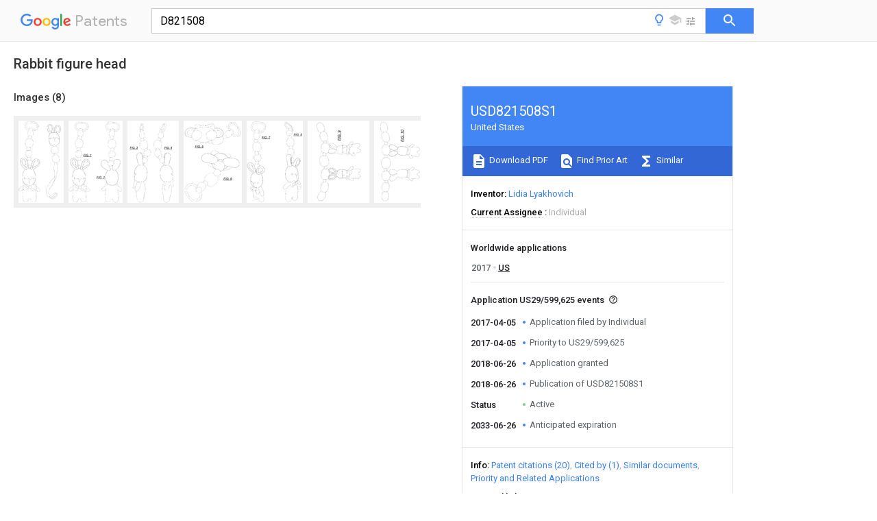

--- FILE ---
content_type: text/html
request_url: https://patents.google.com/patent/USD821508S1/en?oq=D821508
body_size: 9377
content:
<!DOCTYPE html>
<html lang="en">
  <head>
    <title>USD821508S1 - Rabbit figure head 
        - Google Patents</title>

    <meta name="viewport" content="width=device-width, initial-scale=1">
    <meta charset="UTF-8">
    <meta name="referrer" content="origin-when-crossorigin">
    <link rel="canonical" href="https://patents.google.com/patent/USD821508S1/en">
    
    <meta name="DC.type" content="patent">
    <meta name="DC.title" content="Rabbit figure head 
       ">
    <meta name="DC.date" content="2017-04-05" scheme="dateSubmitted">
    <meta name="DC.description" content="">
    <meta name="citation_patent_application_number" content="US:29/599,625">
    <meta name="citation_pdf_url" content="https://patentimages.storage.googleapis.com/09/95/6a/a9280e8ef78a4f/USD821508.pdf">
    <meta name="citation_patent_number" content="US:D821508:S1">
    <meta name="DC.date" content="2018-06-26" scheme="issue">
    <meta name="DC.contributor" content="Lidia Lyakhovich" scheme="inventor">
    <meta name="DC.contributor" content="Individual" scheme="assignee">
    <meta name="DC.relation" content="US:D282678:S" scheme="references">
    <meta name="DC.relation" content="US:D285229:S" scheme="references">
    <meta name="DC.relation" content="US:D281868:S" scheme="references">
    <meta name="DC.relation" content="US:D288705:S" scheme="references">
    <meta name="DC.relation" content="US:D307613:S" scheme="references">
    <meta name="DC.relation" content="US:D326875:S" scheme="references">
    <meta name="DC.relation" content="US:D346850:S" scheme="references">
    <meta name="DC.relation" content="US:D375910:S" scheme="references">
    <meta name="DC.relation" content="US:D373744:S" scheme="references">
    <meta name="DC.relation" content="US:D418637:S" scheme="references">
    <meta name="DC.relation" content="US:D446927:S1" scheme="references">
    <meta name="DC.relation" content="US:D478364:S1" scheme="references">
    <meta name="DC.relation" content="US:D508314:S1" scheme="references">
    <meta name="DC.relation" content="US:D517619:S1" scheme="references">
    <meta name="DC.relation" content="US:D523492:S1" scheme="references">
    <meta name="DC.relation" content="US:D508768:S1" scheme="references">
    <meta name="DC.relation" content="US:D560067:S1" scheme="references">
    <meta name="DC.relation" content="US:D586230:S1" scheme="references">
    <meta name="DC.relation" content="US:D766569:S1" scheme="references">
    <meta name="DC.relation" content="US:D785102:S1" scheme="references">
    <link rel="stylesheet" href="https://fonts.googleapis.com/css?family=Roboto:400,400italic,500,500italic,700">
    <link rel="stylesheet" href="https://fonts.googleapis.com/css?family=Product+Sans">
    <link rel="stylesheet" href="https://fonts.googleapis.com/css2?family=Google+Sans:wght@400;500;700">

    <style>
      
      #gb { top: 15px; left: auto; right: 0; width: auto; min-width: 135px !important; }   
      body { transition: none; }
    </style>
    <script></script>

    <script>
      window.version = 'patent-search.search_20250707_RC00';

      function sendFeedback() {
        userfeedback.api.startFeedback({
          'productId': '713680',
          'bucket': 'patent-search-web',
          'productVersion': window.version,
        });
      }

      window.experiments = {};
      window.experiments.patentCountries = "ae,ag,al,am,ao,ap,ar,at,au,aw,az,ba,bb,bd,be,bf,bg,bh,bj,bn,bo,br,bw,bx,by,bz,ca,cf,cg,ch,ci,cl,cm,cn,co,cr,cs,cu,cy,cz,dd,de,dj,dk,dm,do,dz,ea,ec,ee,eg,em,ep,es,fi,fr,ga,gb,gc,gd,ge,gh,gm,gn,gq,gr,gt,gw,hk,hn,hr,hu,ib,id,ie,il,in,ir,is,it,jo,jp,ke,kg,kh,km,kn,kp,kr,kw,kz,la,lc,li,lk,lr,ls,lt,lu,lv,ly,ma,mc,md,me,mg,mk,ml,mn,mo,mr,mt,mw,mx,my,mz,na,ne,ng,ni,nl,no,nz,oa,om,pa,pe,pg,ph,pl,pt,py,qa,ro,rs,ru,rw,sa,sc,sd,se,sg,si,sk,sl,sm,sn,st,su,sv,sy,sz,td,tg,th,tj,tm,tn,tr,tt,tw,tz,ua,ug,us,uy,uz,vc,ve,vn,wo,yu,za,zm,zw";
      
      
      window.experiments.keywordWizard = true;
      
      
      
      window.experiments.definitions = true;
      window.experiments.plogs = true;

      window.Polymer = {
        dom: 'shady',
        lazyRegister: true,
      };
    </script>

    <script src="//www.gstatic.com/patent-search/frontend/patent-search.search_20250707_RC00/scs/compiled_dir/webcomponentsjs/webcomponents-lite.min.js"></script>
    <link rel="import" href="//www.gstatic.com/patent-search/frontend/patent-search.search_20250707_RC00/scs/compiled_dir/search-app-vulcanized.html">
  </head>
  <body unresolved>
    
    
    <script></script>
    <script src="//www.gstatic.com/patent-search/frontend/patent-search.search_20250707_RC00/scs/compiled_dir/search-app-vulcanized.js"></script>
    <search-app>
      
      

      <article class="result" itemscope itemtype="http://schema.org/ScholarlyArticle">
  <h1 itemprop="pageTitle">USD821508S1 - Rabbit figure head 
        - Google Patents</h1>
  <span itemprop="title">Rabbit figure head 
       </span>

  <meta itemprop="type" content="patent">
  <a href="https://patentimages.storage.googleapis.com/09/95/6a/a9280e8ef78a4f/USD821508.pdf" itemprop="pdfLink">Download PDF</a>
  <h2>Info</h2>

  <dl>
    <dt>Publication number</dt>
    <dd itemprop="publicationNumber">USD821508S1</dd>
    <meta itemprop="numberWithoutCodes" content="D821508">
    <meta itemprop="kindCode" content="S1">
    <meta itemprop="publicationDescription" content="Design patent">
    <span>USD821508S1</span>
    <span>US29/599,625</span>
    <span>US201729599625F</span>
    <span>USD821508S</span>
    <span>US D821508 S1</span>
    <span>USD821508 S1</span>
    <span>US D821508S1</span>
    <span>  </span>
    <span> </span>
    <span> </span>
    <span>US 201729599625 F</span>
    <span>US201729599625 F</span>
    <span>US 201729599625F</span>
    <span>US D821508 S</span>
    <span>USD821508 S</span>
    <span>US D821508S</span>

    <dt>Authority</dt>
    <dd itemprop="countryCode">US</dd>
    <dd itemprop="countryName">United States</dd>

    <dt>Prior art keywords</dt>
    <dd itemprop="priorArtKeywords" repeat>rabbit</dd>
    <dd itemprop="priorArtKeywords" repeat>head</dd>
    <dd itemprop="priorArtKeywords" repeat>view</dd>
    <dd itemprop="priorArtKeywords" repeat>rear view</dd>
    <dd itemprop="priorArtKeywords" repeat>ornamental design</dd>

    <dt>Prior art date</dt>
    <dd><time itemprop="priorArtDate" datetime="2017-04-05">2017-04-05</time></dd>

    <dt>Legal status (The legal status is an assumption and is not a legal conclusion. Google has not performed a legal analysis and makes no representation as to the accuracy of the status listed.)</dt>
    <dd itemprop="legalStatusIfi" itemscope>
      <span itemprop="status">Active</span>
    </dd>
  </dl>

  <dt>Application number</dt>
  <dd itemprop="applicationNumber">US29/599,625</dd>

  

  

  <dt>Inventor</dt>
  <dd itemprop="inventor" repeat>Lidia Lyakhovich</dd>

  <dt>Current Assignee (The listed assignees may be inaccurate. Google has not performed a legal analysis and makes no representation or warranty as to the accuracy of the list.)</dt>
  <dd itemprop="assigneeCurrent" repeat>
    Individual
  </dd>

  <dt>Original Assignee</dt>
  <dd itemprop="assigneeOriginal" repeat>Individual</dd>

  <dt>Priority date (The priority date is an assumption and is not a legal conclusion. Google has not performed a legal analysis and makes no representation as to the accuracy of the date listed.)</dt>
  <dd><time itemprop="priorityDate" datetime="2017-04-05">2017-04-05</time></dd>

  <dt>Filing date</dt>
  <dd><time itemprop="filingDate" datetime="2017-04-05">2017-04-05</time></dd>

  <dt>Publication date</dt>
  <dd><time itemprop="publicationDate" datetime="2018-06-26">2018-06-26</time></dd>

  
  <dd itemprop="events" itemscope repeat>
    <time itemprop="date" datetime="2017-04-05">2017-04-05</time>
    <span itemprop="title">Application filed by Individual</span>
    <span itemprop="type">filed</span>
    <span itemprop="critical" content="true" bool>Critical</span>
    
    
    
    <span itemprop="assigneeSearch">Individual</span>
  </dd>
  <dd itemprop="events" itemscope repeat>
    <time itemprop="date" datetime="2017-04-05">2017-04-05</time>
    <span itemprop="title">Priority to US29/599,625</span>
    <span itemprop="type">priority</span>
    <span itemprop="critical" content="true" bool>Critical</span>
    
    
    <span itemprop="documentId">patent/USD821508S1/en</span>
    
  </dd>
  <dd itemprop="events" itemscope repeat>
    <time itemprop="date" datetime="2018-06-26">2018-06-26</time>
    <span itemprop="title">Application granted</span>
    <span itemprop="type">granted</span>
    <span itemprop="critical" content="true" bool>Critical</span>
    
    
    
    
  </dd>
  <dd itemprop="events" itemscope repeat>
    <time itemprop="date" datetime="2018-06-26">2018-06-26</time>
    <span itemprop="title">Publication of USD821508S1</span>
    <span itemprop="type">publication</span>
    <span itemprop="critical" content="true" bool>Critical</span>
    
    
    <span itemprop="documentId">patent/USD821508S1/en</span>
    
  </dd>
  <dd itemprop="events" itemscope repeat>
    <time itemprop="date">Status</time>
    <span itemprop="title">Active</span>
    <span itemprop="type">legal-status</span>
    <span itemprop="critical" content="true" bool>Critical</span>
    <span itemprop="current" content="true" bool>Current</span>
    
    
    
  </dd>
  <dd itemprop="events" itemscope repeat>
    <time itemprop="date" datetime="2033-06-26">2033-06-26</time>
    <span itemprop="title">Anticipated expiration</span>
    <span itemprop="type">legal-status</span>
    <span itemprop="critical" content="true" bool>Critical</span>
    
    
    
    
  </dd>

  <h2>Links</h2>
  <ul>
    
        <li itemprop="links" itemscope repeat>
          <meta itemprop="id" content="usptoLink">
          <a href="https://patft.uspto.gov/netacgi/nph-Parser?Sect1=PTO1&Sect2=HITOFF&p=1&u=/netahtml/PTO/srchnum.html&r=1&f=G&l=50&d=PALL&s1=D821508.PN." itemprop="url" target="_blank"><span itemprop="text">USPTO</span></a>
        </li>
        <li itemprop="links" itemscope repeat>
          <meta itemprop="id" content="usptoPatentCenterLink">
          <a href="https://patentcenter.uspto.gov/applications/29599625" itemprop="url" target="_blank"><span itemprop="text">USPTO PatentCenter</span></a>
        </li>
        <li itemprop="links" itemscope repeat>
          <meta itemprop="id" content="usptoAssignmentLink">
          <a href="https://assignment.uspto.gov/patent/index.html#/patent/search/resultFilter?searchInput=D821508" itemprop="url" target="_blank"><span itemprop="text">USPTO Assignment</span></a>
        </li>

    <li itemprop="links" itemscope repeat>
        <meta itemprop="id" content="espacenetLink">
        <a href="https://worldwide.espacenet.com/publicationDetails/biblio?CC=US&amp;NR=D821508S&amp;KC=S&amp;FT=D" itemprop="url" target="_blank"><span itemprop="text">Espacenet</span></a>
      </li>
      

    

    <li itemprop="links" itemscope repeat>
      <meta itemprop="id" content="globalDossierLink">
      <a href="https://globaldossier.uspto.gov/result/application/US/29599625/1" itemprop="url" target="_blank"><span itemprop="text">Global Dossier</span></a>
    </li>

    

      

      

      <li itemprop="links" itemscope repeat>
        <meta itemprop="id" content="stackexchangeLink">
        <a href="https://patents.stackexchange.com/questions/tagged/USD821508" itemprop="url"><span itemprop="text">Discuss</span></a>
      </li>
      
  </ul>

  

  <section>
    <h2>Images</h2>
    <ul>
      <li itemprop="images" itemscope repeat>
        <img itemprop="thumbnail" src="https://patentimages.storage.googleapis.com/27/80/da/7ae771af07185e/USD0821508-20180626-D00000.png">
        <meta itemprop="full" content="https://patentimages.storage.googleapis.com/ad/7a/7c/b8ee9b6fd6934a/USD0821508-20180626-D00000.png">
        <ul>
        </ul>
      </li>
      <li itemprop="images" itemscope repeat>
        <img itemprop="thumbnail" src="https://patentimages.storage.googleapis.com/36/78/86/54377ea923fe9c/USD0821508-20180626-D00001.png">
        <meta itemprop="full" content="https://patentimages.storage.googleapis.com/44/95/8d/917e45f4740c7f/USD0821508-20180626-D00001.png">
        <ul>
        </ul>
      </li>
      <li itemprop="images" itemscope repeat>
        <img itemprop="thumbnail" src="https://patentimages.storage.googleapis.com/f1/96/e6/ce7bdb240c19b8/USD0821508-20180626-D00002.png">
        <meta itemprop="full" content="https://patentimages.storage.googleapis.com/61/14/f7/09f55723d99419/USD0821508-20180626-D00002.png">
        <ul>
        </ul>
      </li>
      <li itemprop="images" itemscope repeat>
        <img itemprop="thumbnail" src="https://patentimages.storage.googleapis.com/99/fa/89/332c8933d6b115/USD0821508-20180626-D00003.png">
        <meta itemprop="full" content="https://patentimages.storage.googleapis.com/b6/e2/e8/1b3072d84c305e/USD0821508-20180626-D00003.png">
        <ul>
        </ul>
      </li>
      <li itemprop="images" itemscope repeat>
        <img itemprop="thumbnail" src="https://patentimages.storage.googleapis.com/7c/40/b4/491a6829b79e6f/USD0821508-20180626-D00004.png">
        <meta itemprop="full" content="https://patentimages.storage.googleapis.com/a6/14/1b/ac34621238771b/USD0821508-20180626-D00004.png">
        <ul>
        </ul>
      </li>
      <li itemprop="images" itemscope repeat>
        <img itemprop="thumbnail" src="https://patentimages.storage.googleapis.com/00/fb/6f/e66bddf778366f/USD0821508-20180626-D00005.png">
        <meta itemprop="full" content="https://patentimages.storage.googleapis.com/91/e1/ac/df22e58c939a51/USD0821508-20180626-D00005.png">
        <ul>
        </ul>
      </li>
      <li itemprop="images" itemscope repeat>
        <img itemprop="thumbnail" src="https://patentimages.storage.googleapis.com/7b/33/21/8b726bedb7b892/USD0821508-20180626-D00006.png">
        <meta itemprop="full" content="https://patentimages.storage.googleapis.com/8e/b1/3c/a9a732892de1fd/USD0821508-20180626-D00006.png">
        <ul>
        </ul>
      </li>
      <li itemprop="images" itemscope repeat>
        <img itemprop="thumbnail" src="https://patentimages.storage.googleapis.com/22/f9/c0/3d101336f83a08/USD0821508-20180626-D00008.png">
        <meta itemprop="full" content="https://patentimages.storage.googleapis.com/04/29/f2/c4848a19be82cc/USD0821508-20180626-D00008.png">
        <ul>
        </ul>
      </li>
    </ul>
  </section>

  

  

  

  

  


  

  <section itemprop="description" itemscope>
    <h2>Description</h2>
    
    <div itemprop="content" html><div mxw-id="PDES138381074" lang="EN" load-source="patent-office" class="description">
    
    <description-of-drawings>
      <div id="p-0001" num="0001" class="description-paragraph"> <figref idrefs="DRAWINGS">FIG. 1</figref> is a front view of the first embodiment of a rabbit figure head, showing my new design.</div>
      <div id="p-0002" num="0002" class="description-paragraph"> <figref idrefs="DRAWINGS">FIG. 2</figref> is a rear view thereof.</div>
      <div id="p-0003" num="0003" class="description-paragraph"> <figref idrefs="DRAWINGS">FIG. 3</figref> is a right side view thereof.</div>
      <div id="p-0004" num="0004" class="description-paragraph"> <figref idrefs="DRAWINGS">FIG. 4</figref> is a left side view thereof.</div>
      <div id="p-0005" num="0005" class="description-paragraph"> <figref idrefs="DRAWINGS">FIG. 5</figref> is a bottom view thereof.</div>
      <div id="p-0006" num="0006" class="description-paragraph"> <figref idrefs="DRAWINGS">FIG. 6</figref> is a top view thereof.</div>
      <div id="p-0007" num="0007" class="description-paragraph"> <figref idrefs="DRAWINGS">FIG. 7</figref> is a top right front perspective view thereof.</div>
      <div id="p-0008" num="0008" class="description-paragraph"> <figref idrefs="DRAWINGS">FIG. 8</figref> is a bottom left front perspective view thereof.</div>
      <div id="p-0009" num="0009" class="description-paragraph"> <figref idrefs="DRAWINGS">FIG. 9</figref> is a front view of a second embodiment of a rabbit figure head.</div>
      <div id="p-0010" num="0010" class="description-paragraph"> <figref idrefs="DRAWINGS">FIG. 10</figref> is a rear view thereof.</div>
      <div id="p-0011" num="0011" class="description-paragraph"> <figref idrefs="DRAWINGS">FIG. 11</figref> is a front view of a third embodiment of a rabbit figure head.</div>
      <div id="p-0012" num="0012" class="description-paragraph"> <figref idrefs="DRAWINGS">FIG. 12</figref> is a rear view thereof.</div>
      <div id="p-0013" num="0013" class="description-paragraph"> <figref idrefs="DRAWINGS">FIG. 13</figref> is a front view of a fourth embodiment of a rabbit figure head; and,</div>
      <div id="p-0014" num="0014" class="description-paragraph"> <figref idrefs="DRAWINGS">FIG. 14</figref> is a rear view thereof.</div>
      <div id="p-0015" num="0015" class="description-paragraph">The broken lines shown throughout the views represent environmental structures connected to a rabbit figure head or the portions of the design that form no part of the claim.</div>
    </description-of-drawings>
    
  </div>
  </div>
  </section>

  <section itemprop="claims" itemscope>
    <h2>Claims (<span itemprop="count">1</span>)</h2>
    
    <div itemprop="content" html><ol mxw-id="PCLM131911499" lang="EN" load-source="patent-office" class="claims">
    <claim-statement>CLAIM</claim-statement>
    <li class="claim"> <div id="CLM-00001" num="00001" class="claim">
      <div class="claim-text">The ornamental design for a rabbit figure head, as shown and described.</div>
    </div>
  </li> </ol>
  </div>
  </section>

  <section itemprop="application" itemscope>

    <section itemprop="metadata" itemscope>
      <span itemprop="applicationNumber">US29/599,625</span>
      <span itemprop="priorityDate">2017-04-05</span>
      <span itemprop="filingDate">2017-04-05</span>
      <span itemprop="title">Rabbit figure head 
       </span>
      <span itemprop="ifiStatus">Active</span>
      
      <a href="/patent/USD821508S1/en">
        <span itemprop="representativePublication">USD821508S1</span>
        (<span itemprop="primaryLanguage">en</span>)
      </a>
    </section>

    <h2>Priority Applications (1)</h2>
    <table>
      <thead>
        <tr>
          <th>Application Number</th>
          <th>Priority Date</th>
          <th>Filing Date</th>
          <th>Title</th>
        </tr>
      </thead>
      <tbody>
        <tr itemprop="priorityApps" itemscope repeat>
          <td>
            <span itemprop="applicationNumber">US29/599,625</span>
            
            <a href="/patent/USD821508S1/en">
              <span itemprop="representativePublication">USD821508S1</span>
                (<span itemprop="primaryLanguage">en</span>)
            </a>
          </td>
          <td itemprop="priorityDate">2017-04-05</td>
          <td itemprop="filingDate">2017-04-05</td>
          <td itemprop="title">Rabbit figure head 
       </td>
        </tr>
      </tbody>
    </table>

    <h2>Applications Claiming Priority (1)</h2>
    <table>
      <thead>
        <tr>
          <th>Application Number</th>
          <th>Priority Date</th>
          <th>Filing Date</th>
          <th>Title</th>
        </tr>
      </thead>
      <tbody>
        <tr itemprop="appsClaimingPriority" itemscope repeat>
          <td>
            <span itemprop="applicationNumber">US29/599,625</span>
            <a href="/patent/USD821508S1/en">
              <span itemprop="representativePublication">USD821508S1</span>
                (<span itemprop="primaryLanguage">en</span>)
            </a>
          </td>
          <td itemprop="priorityDate">2017-04-05</td>
          <td itemprop="filingDate">2017-04-05</td>
          <td itemprop="title">Rabbit figure head 
       </td>
        </tr>
      </tbody>
    </table>

    

    

    <h2>Publications (1)</h2>
    <table>
      <thead>
        <tr>
          <th>Publication Number</th>
          <th>Publication Date</th>
        </tr>
      </thead>
      <tbody>
        <tr itemprop="pubs" itemscope repeat>
          <td>
            <span itemprop="publicationNumber">USD821508S1</span>
            
            <span itemprop="thisPatent">true</span>
            <a href="/patent/USD821508S1/en">
              USD821508S1
              (<span itemprop="primaryLanguage">en</span>)
            </a>
          </td>
          <td itemprop="publicationDate">2018-06-26</td>
        </tr>
      </tbody>
    </table>

  </section>

  <section itemprop="family" itemscope>
    <h1>Family</h1>
    <h2>ID=62623642</h2>

    <h2>Family Applications (1)</h2>
    <table>
      <thead>
        <tr>
          <th>Application Number</th>
          <th>Title</th>
          <th>Priority Date</th>
          <th>Filing Date</th>
        </tr>
      </thead>
      <tbody>
        <tr itemprop="applications" itemscope repeat>
          <td>
            <span itemprop="applicationNumber">US29/599,625</span>
            <span itemprop="ifiStatus">Active</span>
            
            <a href="/patent/USD821508S1/en">
              <span itemprop="representativePublication">USD821508S1</span>
                (<span itemprop="primaryLanguage">en</span>)
            </a>
          </td>
          <td itemprop="priorityDate">2017-04-05</td>
          <td itemprop="filingDate">2017-04-05</td>
          <td itemprop="title">Rabbit figure head 
       </td>
        </tr>
      </tbody>
    </table>

    

    

    <h2>Country Status (1)</h2>
    <table>
      <thead>
        <tr>
          <th>Country</th>
          <th>Link</th>
        </tr>
      </thead>
      <tbody>
        <tr itemprop="countryStatus" itemscope repeat>
          <td>
            <span itemprop="countryCode">US</span>
            (<span itemprop="num">1</span>)
            <meta itemprop="thisCountry" content="true">
          </td>
          <td>
            <a href="/patent/USD821508S1/en">
              <span itemprop="representativePublication">USD821508S1</span>
              (<span itemprop="primaryLanguage">en</span>)
            </a>
          </td>
        </tr>
      </tbody>
    </table>

    <h2>Cited By (1)</h2>
    <table>
      <caption>* Cited by examiner, † Cited by third party</caption>
      <thead>
        <tr>
          <th>Publication number</th>
          <th>Priority date</th>
          <th>Publication date</th>
          <th>Assignee</th>
          <th>Title</th>
        </tr>
      </thead>
      <tbody>
        <tr itemprop="forwardReferencesOrig" itemscope repeat>
          <td>
            <a href="/patent/USD1047021S1/en">
              <span itemprop="publicationNumber">USD1047021S1</span>
              (<span itemprop="primaryLanguage">en</span>)
            </a>
            <span itemprop="examinerCited">*</span>
            
          </td>
          <td itemprop="priorityDate">2022-05-17</td>
          <td itemprop="publicationDate">2024-10-15</td>
          <td><span itemprop="assigneeOriginal">Chuanlin Li</span></td>
          <td itemprop="title">Mask 
       </td>
        </tr>
      </tbody>
    </table>

    

    <h2>Citations (20)</h2>
    <table>
      <caption>* Cited by examiner, † Cited by third party</caption>
      <thead>
        <tr>
          <th>Publication number</th>
          <th>Priority date</th>
          <th>Publication date</th>
          <th>Assignee</th>
          <th>Title</th>
        </tr>
      </thead>
      <tbody>
        <tr itemprop="backwardReferencesOrig" itemscope repeat>
          <td>
            <a href="/patent/USD281868S/en">
              <span itemprop="publicationNumber">USD281868S</span>
              (<span itemprop="primaryLanguage">en</span>)
            </a>
            
            
          </td>
          <td itemprop="priorityDate">1983-09-15</td>
          <td itemprop="publicationDate">1985-12-24</td>
          <td>
            <span itemprop="assigneeOriginal">John J. Madison Company, Inc.</span>
          </td>
          <td itemprop="title">Figurine of a wild rabbit 
       </td>
        </tr>
        <tr itemprop="backwardReferencesOrig" itemscope repeat>
          <td>
            <a href="/patent/USD282678S/en">
              <span itemprop="publicationNumber">USD282678S</span>
              (<span itemprop="primaryLanguage">en</span>)
            </a>
            
            
          </td>
          <td itemprop="priorityDate">1982-09-30</td>
          <td itemprop="publicationDate">1986-02-18</td>
          <td>
            <span itemprop="assigneeOriginal">Cafolla Lisa A</span>
          </td>
          <td itemprop="title">Stuffed rabbit figure 
       </td>
        </tr>
        <tr itemprop="backwardReferencesOrig" itemscope repeat>
          <td>
            <a href="/patent/USD285229S/en">
              <span itemprop="publicationNumber">USD285229S</span>
              (<span itemprop="primaryLanguage">en</span>)
            </a>
            
            
          </td>
          <td itemprop="priorityDate">1983-04-21</td>
          <td itemprop="publicationDate">1986-08-19</td>
          <td>
            <span itemprop="assigneeOriginal">Lumley Mae J</span>
          </td>
          <td itemprop="title">Toy rabbit figure 
       </td>
        </tr>
        <tr itemprop="backwardReferencesOrig" itemscope repeat>
          <td>
            <a href="/patent/USD288705S/en">
              <span itemprop="publicationNumber">USD288705S</span>
              (<span itemprop="primaryLanguage">en</span>)
            </a>
            
            
          </td>
          <td itemprop="priorityDate">1984-11-08</td>
          <td itemprop="publicationDate">1987-03-10</td>
          <td>
            <span itemprop="assigneeOriginal">American Greetings Corporation</span>
          </td>
          <td itemprop="title">Toy rabbit figure 
       </td>
        </tr>
        <tr itemprop="backwardReferencesOrig" itemscope repeat>
          <td>
            <a href="/patent/USD307613S/en">
              <span itemprop="publicationNumber">USD307613S</span>
              (<span itemprop="primaryLanguage">en</span>)
            </a>
            
            
          </td>
          <td itemprop="priorityDate">1987-03-23</td>
          <td itemprop="publicationDate">1990-05-01</td>
          <td>
            <span itemprop="assigneeOriginal">Susan Sona</span>
          </td>
          <td itemprop="title">Plush stuffed rabbit 
       </td>
        </tr>
        <tr itemprop="backwardReferencesOrig" itemscope repeat>
          <td>
            <a href="/patent/USD326875S/en">
              <span itemprop="publicationNumber">USD326875S</span>
              (<span itemprop="primaryLanguage">en</span>)
            </a>
            <span itemprop="examinerCited">*</span>
            
          </td>
          <td itemprop="priorityDate">1990-12-04</td>
          <td itemprop="publicationDate">1992-06-09</td>
          <td>
            <span itemprop="assigneeOriginal">Interlego A.G.</span>
          </td>
          <td itemprop="title">Head for a toy building set 
       </td>
        </tr>
        <tr itemprop="backwardReferencesOrig" itemscope repeat>
          <td>
            <a href="/patent/USD346850S/en">
              <span itemprop="publicationNumber">USD346850S</span>
              (<span itemprop="primaryLanguage">en</span>)
            </a>
            
            
          </td>
          <td itemprop="priorityDate">1992-11-16</td>
          <td itemprop="publicationDate">1994-05-10</td>
          <td>
            <span itemprop="assigneeOriginal">Cleeton Sonja D</span>
          </td>
          <td itemprop="title">Stuffed animal toy 
       </td>
        </tr>
        <tr itemprop="backwardReferencesOrig" itemscope repeat>
          <td>
            <a href="/patent/USD373744S/en">
              <span itemprop="publicationNumber">USD373744S</span>
              (<span itemprop="primaryLanguage">en</span>)
            </a>
            <span itemprop="examinerCited">*</span>
            
          </td>
          <td itemprop="priorityDate">1995-10-12</td>
          <td itemprop="publicationDate">1996-09-17</td>
          <td>
            <span itemprop="assigneeOriginal">Sun Hill Industries, Inc.</span>
          </td>
          <td itemprop="title">Hanging egg shaped bunny ornament 
       </td>
        </tr>
        <tr itemprop="backwardReferencesOrig" itemscope repeat>
          <td>
            <a href="/patent/USD375910S/en">
              <span itemprop="publicationNumber">USD375910S</span>
              (<span itemprop="primaryLanguage">en</span>)
            </a>
            <span itemprop="examinerCited">*</span>
            
          </td>
          <td itemprop="priorityDate">1995-08-03</td>
          <td itemprop="publicationDate">1996-11-26</td>
          <td>
            <span itemprop="assigneeOriginal">Fixtron Ltd.</span>
          </td>
          <td itemprop="title">Animal doll for use as a personal alarm 
       </td>
        </tr>
        <tr itemprop="backwardReferencesOrig" itemscope repeat>
          <td>
            <a href="/patent/USD418637S/en">
              <span itemprop="publicationNumber">USD418637S</span>
              (<span itemprop="primaryLanguage">en</span>)
            </a>
            
            
          </td>
          <td itemprop="priorityDate">1998-05-29</td>
          <td itemprop="publicationDate">2000-01-04</td>
          <td>
            <span itemprop="assigneeOriginal">Dallas Manufacturing Co., Inc.</span>
          </td>
          <td itemprop="title">Pet toy with the face of a rabbit 
       </td>
        </tr>
        <tr itemprop="backwardReferencesOrig" itemscope repeat>
          <td>
            <a href="/patent/USD446927S1/en">
              <span itemprop="publicationNumber">USD446927S1</span>
              (<span itemprop="primaryLanguage">en</span>)
            </a>
            <span itemprop="examinerCited">*</span>
            
          </td>
          <td itemprop="priorityDate">1999-12-02</td>
          <td itemprop="publicationDate">2001-08-28</td>
          <td>
            <span itemprop="assigneeOriginal">Rwl Millennium Llc</span>
          </td>
          <td itemprop="title">Teddy bear key chain 
       </td>
        </tr>
        <tr itemprop="backwardReferencesOrig" itemscope repeat>
          <td>
            <a href="/patent/USD478364S1/en">
              <span itemprop="publicationNumber">USD478364S1</span>
              (<span itemprop="primaryLanguage">en</span>)
            </a>
            
            
          </td>
          <td itemprop="priorityDate">2002-09-09</td>
          <td itemprop="publicationDate">2003-08-12</td>
          <td>
            <span itemprop="assigneeOriginal">Cerise, Llc</span>
          </td>
          <td itemprop="title">Plush rabbit 
       </td>
        </tr>
        <tr itemprop="backwardReferencesOrig" itemscope repeat>
          <td>
            <a href="/patent/USD508314S1/en">
              <span itemprop="publicationNumber">USD508314S1</span>
              (<span itemprop="primaryLanguage">en</span>)
            </a>
            <span itemprop="examinerCited">*</span>
            
          </td>
          <td itemprop="priorityDate">2002-10-04</td>
          <td itemprop="publicationDate">2005-08-16</td>
          <td>
            <span itemprop="assigneeOriginal">Nova Co., Ltd.</span>
          </td>
          <td itemprop="title">Key holder 
       </td>
        </tr>
        <tr itemprop="backwardReferencesOrig" itemscope repeat>
          <td>
            <a href="/patent/USD508768S1/en">
              <span itemprop="publicationNumber">USD508768S1</span>
              (<span itemprop="primaryLanguage">en</span>)
            </a>
            <span itemprop="examinerCited">*</span>
            
          </td>
          <td itemprop="priorityDate">2004-06-04</td>
          <td itemprop="publicationDate">2005-08-30</td>
          <td>
            <span itemprop="assigneeOriginal">Townley, Inc.</span>
          </td>
          <td itemprop="title">Key chain device 
       </td>
        </tr>
        <tr itemprop="backwardReferencesOrig" itemscope repeat>
          <td>
            <a href="/patent/USD517619S1/en">
              <span itemprop="publicationNumber">USD517619S1</span>
              (<span itemprop="primaryLanguage">en</span>)
            </a>
            <span itemprop="examinerCited">*</span>
            
          </td>
          <td itemprop="priorityDate">2003-02-06</td>
          <td itemprop="publicationDate">2006-03-21</td>
          <td>
            <span itemprop="assigneeOriginal">Nova, Co., Ltd</span>
          </td>
          <td itemprop="title">Stuffed doll 
       </td>
        </tr>
        <tr itemprop="backwardReferencesOrig" itemscope repeat>
          <td>
            <a href="/patent/USD523492S1/en">
              <span itemprop="publicationNumber">USD523492S1</span>
              (<span itemprop="primaryLanguage">en</span>)
            </a>
            <span itemprop="examinerCited">*</span>
            
          </td>
          <td itemprop="priorityDate">2003-10-15</td>
          <td itemprop="publicationDate">2006-06-20</td>
          <td>
            <span itemprop="assigneeOriginal">Nova Co., Ltd.</span>
          </td>
          <td itemprop="title">Mask toy 
       </td>
        </tr>
        <tr itemprop="backwardReferencesOrig" itemscope repeat>
          <td>
            <a href="/patent/USD560067S1/en">
              <span itemprop="publicationNumber">USD560067S1</span>
              (<span itemprop="primaryLanguage">en</span>)
            </a>
            <span itemprop="examinerCited">*</span>
            
          </td>
          <td itemprop="priorityDate">2007-03-22</td>
          <td itemprop="publicationDate">2008-01-22</td>
          <td>
            <span itemprop="assigneeOriginal">Sandra Stein</span>
          </td>
          <td itemprop="title">Finders key apparatus 
       </td>
        </tr>
        <tr itemprop="backwardReferencesOrig" itemscope repeat>
          <td>
            <a href="/patent/USD586230S1/en">
              <span itemprop="publicationNumber">USD586230S1</span>
              (<span itemprop="primaryLanguage">en</span>)
            </a>
            <span itemprop="examinerCited">*</span>
            
          </td>
          <td itemprop="priorityDate">2007-09-05</td>
          <td itemprop="publicationDate">2009-02-10</td>
          <td>
            <span itemprop="assigneeOriginal">Frederic Pierre</span>
          </td>
          <td itemprop="title">Plush rabbit 
       </td>
        </tr>
        <tr itemprop="backwardReferencesOrig" itemscope repeat>
          <td>
            <a href="/patent/USD766569S1/en">
              <span itemprop="publicationNumber">USD766569S1</span>
              (<span itemprop="primaryLanguage">en</span>)
            </a>
            <span itemprop="examinerCited">*</span>
            
          </td>
          <td itemprop="priorityDate">2015-04-16</td>
          <td itemprop="publicationDate">2016-09-20</td>
          <td>
            <span itemprop="assigneeOriginal">Kikkerland and Design, Inc.</span>
          </td>
          <td itemprop="title">Bear keychain 
       </td>
        </tr>
        <tr itemprop="backwardReferencesOrig" itemscope repeat>
          <td>
            <a href="/patent/USD785102S1/en">
              <span itemprop="publicationNumber">USD785102S1</span>
              (<span itemprop="primaryLanguage">en</span>)
            </a>
            <span itemprop="examinerCited">*</span>
            
          </td>
          <td itemprop="priorityDate">2015-12-29</td>
          <td itemprop="publicationDate">2017-04-25</td>
          <td>
            <span itemprop="assigneeOriginal">Steven K Ruffin, Jr.</span>
          </td>
          <td itemprop="title">Head portion of plush toy 
       </td>
        </tr>
      </tbody>
    </table>

    

    <ul>
      <li itemprop="applicationsByYear" itemscope repeat>
        <span itemprop="year">2017</span>
        <ul>
          <li itemprop="application" itemscope repeat>
            <span itemprop="filingDate">2017-04-05</span>
            <span itemprop="countryCode">US</span>
            <span itemprop="applicationNumber">US29/599,625</span>
            <a href="/patent/USD821508S1/en"><span itemprop="documentId">patent/USD821508S1/en</span></a>
            <span itemprop="legalStatusCat">active</span>
            <span itemprop="legalStatus">Active</span>
            <span itemprop="thisApp" content="true" bool></span>
          </li>
        </ul>
      </li>
    </ul>

    </section>

  <section>
    <h2>Patent Citations (20)</h2>
    <table>
      <caption>* Cited by examiner, † Cited by third party</caption>
      <thead>
        <tr>
          <th>Publication number</th>
          <th>Priority date</th>
          <th>Publication date</th>
          <th>Assignee</th>
          <th>Title</th>
        </tr>
      </thead>
      <tbody>
        <tr itemprop="backwardReferences" itemscope repeat>
          <td>
            <a href="/patent/USD282678S/en">
              <span itemprop="publicationNumber">USD282678S</span>
              (<span itemprop="primaryLanguage">en</span>)
            </a>
            
            
          </td>
          <td itemprop="priorityDate">1982-09-30</td>
          <td itemprop="publicationDate">1986-02-18</td>
          <td><span itemprop="assigneeOriginal">Cafolla Lisa A</span></td>
          <td itemprop="title">Stuffed rabbit figure 
       </td>
        </tr>
        <tr itemprop="backwardReferences" itemscope repeat>
          <td>
            <a href="/patent/USD285229S/en">
              <span itemprop="publicationNumber">USD285229S</span>
              (<span itemprop="primaryLanguage">en</span>)
            </a>
            
            
          </td>
          <td itemprop="priorityDate">1983-04-21</td>
          <td itemprop="publicationDate">1986-08-19</td>
          <td><span itemprop="assigneeOriginal">Lumley Mae J</span></td>
          <td itemprop="title">Toy rabbit figure 
       </td>
        </tr>
        <tr itemprop="backwardReferences" itemscope repeat>
          <td>
            <a href="/patent/USD281868S/en">
              <span itemprop="publicationNumber">USD281868S</span>
              (<span itemprop="primaryLanguage">en</span>)
            </a>
            
            
          </td>
          <td itemprop="priorityDate">1983-09-15</td>
          <td itemprop="publicationDate">1985-12-24</td>
          <td><span itemprop="assigneeOriginal">John J. Madison Company, Inc.</span></td>
          <td itemprop="title">Figurine of a wild rabbit 
       </td>
        </tr>
        <tr itemprop="backwardReferences" itemscope repeat>
          <td>
            <a href="/patent/USD288705S/en">
              <span itemprop="publicationNumber">USD288705S</span>
              (<span itemprop="primaryLanguage">en</span>)
            </a>
            
            
          </td>
          <td itemprop="priorityDate">1984-11-08</td>
          <td itemprop="publicationDate">1987-03-10</td>
          <td><span itemprop="assigneeOriginal">American Greetings Corporation</span></td>
          <td itemprop="title">Toy rabbit figure 
       </td>
        </tr>
        <tr itemprop="backwardReferences" itemscope repeat>
          <td>
            <a href="/patent/USD307613S/en">
              <span itemprop="publicationNumber">USD307613S</span>
              (<span itemprop="primaryLanguage">en</span>)
            </a>
            
            
          </td>
          <td itemprop="priorityDate">1987-03-23</td>
          <td itemprop="publicationDate">1990-05-01</td>
          <td><span itemprop="assigneeOriginal">Susan Sona</span></td>
          <td itemprop="title">Plush stuffed rabbit 
       </td>
        </tr>
        <tr itemprop="backwardReferences" itemscope repeat>
          <td>
            <a href="/patent/USD326875S/en">
              <span itemprop="publicationNumber">USD326875S</span>
              (<span itemprop="primaryLanguage">en</span>)
            </a>
            <span itemprop="examinerCited">*</span>
            
          </td>
          <td itemprop="priorityDate">1990-12-04</td>
          <td itemprop="publicationDate">1992-06-09</td>
          <td><span itemprop="assigneeOriginal">Interlego A.G.</span></td>
          <td itemprop="title">Head for a toy building set 
       </td>
        </tr>
        <tr itemprop="backwardReferences" itemscope repeat>
          <td>
            <a href="/patent/USD346850S/en">
              <span itemprop="publicationNumber">USD346850S</span>
              (<span itemprop="primaryLanguage">en</span>)
            </a>
            
            
          </td>
          <td itemprop="priorityDate">1992-11-16</td>
          <td itemprop="publicationDate">1994-05-10</td>
          <td><span itemprop="assigneeOriginal">Cleeton Sonja D</span></td>
          <td itemprop="title">Stuffed animal toy 
       </td>
        </tr>
        <tr itemprop="backwardReferences" itemscope repeat>
          <td>
            <a href="/patent/USD375910S/en">
              <span itemprop="publicationNumber">USD375910S</span>
              (<span itemprop="primaryLanguage">en</span>)
            </a>
            <span itemprop="examinerCited">*</span>
            
          </td>
          <td itemprop="priorityDate">1995-08-03</td>
          <td itemprop="publicationDate">1996-11-26</td>
          <td><span itemprop="assigneeOriginal">Fixtron Ltd.</span></td>
          <td itemprop="title">Animal doll for use as a personal alarm 
       </td>
        </tr>
        <tr itemprop="backwardReferences" itemscope repeat>
          <td>
            <a href="/patent/USD373744S/en">
              <span itemprop="publicationNumber">USD373744S</span>
              (<span itemprop="primaryLanguage">en</span>)
            </a>
            <span itemprop="examinerCited">*</span>
            
          </td>
          <td itemprop="priorityDate">1995-10-12</td>
          <td itemprop="publicationDate">1996-09-17</td>
          <td><span itemprop="assigneeOriginal">Sun Hill Industries, Inc.</span></td>
          <td itemprop="title">Hanging egg shaped bunny ornament 
       </td>
        </tr>
        <tr itemprop="backwardReferences" itemscope repeat>
          <td>
            <a href="/patent/USD418637S/en">
              <span itemprop="publicationNumber">USD418637S</span>
              (<span itemprop="primaryLanguage">en</span>)
            </a>
            
            
          </td>
          <td itemprop="priorityDate">1998-05-29</td>
          <td itemprop="publicationDate">2000-01-04</td>
          <td><span itemprop="assigneeOriginal">Dallas Manufacturing Co., Inc.</span></td>
          <td itemprop="title">Pet toy with the face of a rabbit 
       </td>
        </tr>
        <tr itemprop="backwardReferences" itemscope repeat>
          <td>
            <a href="/patent/USD446927S1/en">
              <span itemprop="publicationNumber">USD446927S1</span>
              (<span itemprop="primaryLanguage">en</span>)
            </a>
            <span itemprop="examinerCited">*</span>
            
          </td>
          <td itemprop="priorityDate">1999-12-02</td>
          <td itemprop="publicationDate">2001-08-28</td>
          <td><span itemprop="assigneeOriginal">Rwl Millennium Llc</span></td>
          <td itemprop="title">Teddy bear key chain 
       </td>
        </tr>
        <tr itemprop="backwardReferences" itemscope repeat>
          <td>
            <a href="/patent/USD478364S1/en">
              <span itemprop="publicationNumber">USD478364S1</span>
              (<span itemprop="primaryLanguage">en</span>)
            </a>
            
            
          </td>
          <td itemprop="priorityDate">2002-09-09</td>
          <td itemprop="publicationDate">2003-08-12</td>
          <td><span itemprop="assigneeOriginal">Cerise, Llc</span></td>
          <td itemprop="title">Plush rabbit 
       </td>
        </tr>
        <tr itemprop="backwardReferences" itemscope repeat>
          <td>
            <a href="/patent/USD508314S1/en">
              <span itemprop="publicationNumber">USD508314S1</span>
              (<span itemprop="primaryLanguage">en</span>)
            </a>
            <span itemprop="examinerCited">*</span>
            
          </td>
          <td itemprop="priorityDate">2002-10-04</td>
          <td itemprop="publicationDate">2005-08-16</td>
          <td><span itemprop="assigneeOriginal">Nova Co., Ltd.</span></td>
          <td itemprop="title">Key holder 
       </td>
        </tr>
        <tr itemprop="backwardReferences" itemscope repeat>
          <td>
            <a href="/patent/USD517619S1/en">
              <span itemprop="publicationNumber">USD517619S1</span>
              (<span itemprop="primaryLanguage">en</span>)
            </a>
            <span itemprop="examinerCited">*</span>
            
          </td>
          <td itemprop="priorityDate">2003-02-06</td>
          <td itemprop="publicationDate">2006-03-21</td>
          <td><span itemprop="assigneeOriginal">Nova, Co., Ltd</span></td>
          <td itemprop="title">Stuffed doll 
       </td>
        </tr>
        <tr itemprop="backwardReferences" itemscope repeat>
          <td>
            <a href="/patent/USD523492S1/en">
              <span itemprop="publicationNumber">USD523492S1</span>
              (<span itemprop="primaryLanguage">en</span>)
            </a>
            <span itemprop="examinerCited">*</span>
            
          </td>
          <td itemprop="priorityDate">2003-10-15</td>
          <td itemprop="publicationDate">2006-06-20</td>
          <td><span itemprop="assigneeOriginal">Nova Co., Ltd.</span></td>
          <td itemprop="title">Mask toy 
       </td>
        </tr>
        <tr itemprop="backwardReferences" itemscope repeat>
          <td>
            <a href="/patent/USD508768S1/en">
              <span itemprop="publicationNumber">USD508768S1</span>
              (<span itemprop="primaryLanguage">en</span>)
            </a>
            <span itemprop="examinerCited">*</span>
            
          </td>
          <td itemprop="priorityDate">2004-06-04</td>
          <td itemprop="publicationDate">2005-08-30</td>
          <td><span itemprop="assigneeOriginal">Townley, Inc.</span></td>
          <td itemprop="title">Key chain device 
       </td>
        </tr>
        <tr itemprop="backwardReferences" itemscope repeat>
          <td>
            <a href="/patent/USD560067S1/en">
              <span itemprop="publicationNumber">USD560067S1</span>
              (<span itemprop="primaryLanguage">en</span>)
            </a>
            <span itemprop="examinerCited">*</span>
            
          </td>
          <td itemprop="priorityDate">2007-03-22</td>
          <td itemprop="publicationDate">2008-01-22</td>
          <td><span itemprop="assigneeOriginal">Sandra Stein</span></td>
          <td itemprop="title">Finders key apparatus 
       </td>
        </tr>
        <tr itemprop="backwardReferences" itemscope repeat>
          <td>
            <a href="/patent/USD586230S1/en">
              <span itemprop="publicationNumber">USD586230S1</span>
              (<span itemprop="primaryLanguage">en</span>)
            </a>
            <span itemprop="examinerCited">*</span>
            
          </td>
          <td itemprop="priorityDate">2007-09-05</td>
          <td itemprop="publicationDate">2009-02-10</td>
          <td><span itemprop="assigneeOriginal">Frederic Pierre</span></td>
          <td itemprop="title">Plush rabbit 
       </td>
        </tr>
        <tr itemprop="backwardReferences" itemscope repeat>
          <td>
            <a href="/patent/USD766569S1/en">
              <span itemprop="publicationNumber">USD766569S1</span>
              (<span itemprop="primaryLanguage">en</span>)
            </a>
            <span itemprop="examinerCited">*</span>
            
          </td>
          <td itemprop="priorityDate">2015-04-16</td>
          <td itemprop="publicationDate">2016-09-20</td>
          <td><span itemprop="assigneeOriginal">Kikkerland and Design, Inc.</span></td>
          <td itemprop="title">Bear keychain 
       </td>
        </tr>
        <tr itemprop="backwardReferences" itemscope repeat>
          <td>
            <a href="/patent/USD785102S1/en">
              <span itemprop="publicationNumber">USD785102S1</span>
              (<span itemprop="primaryLanguage">en</span>)
            </a>
            <span itemprop="examinerCited">*</span>
            
          </td>
          <td itemprop="priorityDate">2015-12-29</td>
          <td itemprop="publicationDate">2017-04-25</td>
          <td><span itemprop="assigneeOriginal">Steven K Ruffin, Jr.</span></td>
          <td itemprop="title">Head portion of plush toy 
       </td>
        </tr>
      </tbody>
    </table>
  </section>

  

  <h2>Cited By (1)</h2>
  <table>
    <caption>* Cited by examiner, † Cited by third party</caption>
    <thead>
      <tr>
        <th>Publication number</th>
        <th>Priority date</th>
        <th>Publication date</th>
        <th>Assignee</th>
        <th>Title</th>
      </tr>
    </thead>
    <tbody>
      <tr itemprop="forwardReferences" itemscope repeat>
        <td>
          <a href="/patent/USD1047021S1/en">
            <span itemprop="publicationNumber">USD1047021S1</span>
            (<span itemprop="primaryLanguage">en</span>)
          </a>
          <span itemprop="examinerCited">*</span>
          
        </td>
        <td itemprop="priorityDate">2022-05-17</td>
        <td itemprop="publicationDate">2024-10-15</td>
        <td><span itemprop="assigneeOriginal">Chuanlin Li</span></td>
        <td itemprop="title">Mask 
       </td>
      </tr>
    </tbody>
  </table>

  

  <section>
    <h2>Similar Documents</h2>
    <table>
      <thead>
        <tr>
          <th>Publication</th>
          <th>Publication Date</th>
          <th>Title</th>
        </tr>
      </thead>
      <tbody>
        <tr itemprop="similarDocuments" itemscope repeat>
          <td>
            <meta itemprop="isPatent" content="true">
              <a href="/patent/USD1082326S1/en">
                <span itemprop="publicationNumber">USD1082326S1</span>
                (<span itemprop="primaryLanguage">en</span>)
              </a>
            
            
          </td>
          <td>
            <time itemprop="publicationDate" datetime="2025-07-08">2025-07-08</time>
            
            
          </td>
          <td itemprop="title">Head for electric toothbrush 
       </td>
        </tr>
        <tr itemprop="similarDocuments" itemscope repeat>
          <td>
            <meta itemprop="isPatent" content="true">
              <a href="/patent/USD1017766S1/en">
                <span itemprop="publicationNumber">USD1017766S1</span>
                (<span itemprop="primaryLanguage">en</span>)
              </a>
            
            
          </td>
          <td>
            <time itemprop="publicationDate" datetime="2024-03-12">2024-03-12</time>
            
            
          </td>
          <td itemprop="title">Nozzle 
       </td>
        </tr>
        <tr itemprop="similarDocuments" itemscope repeat>
          <td>
            <meta itemprop="isPatent" content="true">
              <a href="/patent/USD879066S1/en">
                <span itemprop="publicationNumber">USD879066S1</span>
                (<span itemprop="primaryLanguage">en</span>)
              </a>
            
            
          </td>
          <td>
            <time itemprop="publicationDate" datetime="2020-03-24">2020-03-24</time>
            
            
          </td>
          <td itemprop="title">Headset 
       </td>
        </tr>
        <tr itemprop="similarDocuments" itemscope repeat>
          <td>
            <meta itemprop="isPatent" content="true">
              <a href="/patent/USD873781S1/en">
                <span itemprop="publicationNumber">USD873781S1</span>
                (<span itemprop="primaryLanguage">en</span>)
              </a>
            
            
          </td>
          <td>
            <time itemprop="publicationDate" datetime="2020-01-28">2020-01-28</time>
            
            
          </td>
          <td itemprop="title">Remote control 
       </td>
        </tr>
        <tr itemprop="similarDocuments" itemscope repeat>
          <td>
            <meta itemprop="isPatent" content="true">
              <a href="/patent/USD902081S1/en">
                <span itemprop="publicationNumber">USD902081S1</span>
                (<span itemprop="primaryLanguage">en</span>)
              </a>
            
            
          </td>
          <td>
            <time itemprop="publicationDate" datetime="2020-11-17">2020-11-17</time>
            
            
          </td>
          <td itemprop="title">Vehicle 
       </td>
        </tr>
        <tr itemprop="similarDocuments" itemscope repeat>
          <td>
            <meta itemprop="isPatent" content="true">
              <a href="/patent/USD818268S1/en">
                <span itemprop="publicationNumber">USD818268S1</span>
                (<span itemprop="primaryLanguage">en</span>)
              </a>
            
            
          </td>
          <td>
            <time itemprop="publicationDate" datetime="2018-05-22">2018-05-22</time>
            
            
          </td>
          <td itemprop="title">Case 
       </td>
        </tr>
        <tr itemprop="similarDocuments" itemscope repeat>
          <td>
            <meta itemprop="isPatent" content="true">
              <a href="/patent/USD906175S1/en">
                <span itemprop="publicationNumber">USD906175S1</span>
                (<span itemprop="primaryLanguage">en</span>)
              </a>
            
            
          </td>
          <td>
            <time itemprop="publicationDate" datetime="2020-12-29">2020-12-29</time>
            
            
          </td>
          <td itemprop="title">Vehicle 
       </td>
        </tr>
        <tr itemprop="similarDocuments" itemscope repeat>
          <td>
            <meta itemprop="isPatent" content="true">
              <a href="/patent/USD882985S1/en">
                <span itemprop="publicationNumber">USD882985S1</span>
                (<span itemprop="primaryLanguage">en</span>)
              </a>
            
            
          </td>
          <td>
            <time itemprop="publicationDate" datetime="2020-05-05">2020-05-05</time>
            
            
          </td>
          <td itemprop="title">Pillow 
       </td>
        </tr>
        <tr itemprop="similarDocuments" itemscope repeat>
          <td>
            <meta itemprop="isPatent" content="true">
              <a href="/patent/USD867470S1/en">
                <span itemprop="publicationNumber">USD867470S1</span>
                (<span itemprop="primaryLanguage">en</span>)
              </a>
            
            
          </td>
          <td>
            <time itemprop="publicationDate" datetime="2019-11-19">2019-11-19</time>
            
            
          </td>
          <td itemprop="title">Quadcopter 
       </td>
        </tr>
        <tr itemprop="similarDocuments" itemscope repeat>
          <td>
            <meta itemprop="isPatent" content="true">
              <a href="/patent/USD836066S1/en">
                <span itemprop="publicationNumber">USD836066S1</span>
                (<span itemprop="primaryLanguage">en</span>)
              </a>
            
            
          </td>
          <td>
            <time itemprop="publicationDate" datetime="2018-12-18">2018-12-18</time>
            
            
          </td>
          <td itemprop="title">Battery 
       </td>
        </tr>
        <tr itemprop="similarDocuments" itemscope repeat>
          <td>
            <meta itemprop="isPatent" content="true">
              <a href="/patent/USD813089S1/en">
                <span itemprop="publicationNumber">USD813089S1</span>
                (<span itemprop="primaryLanguage">en</span>)
              </a>
            
            
          </td>
          <td>
            <time itemprop="publicationDate" datetime="2018-03-20">2018-03-20</time>
            
            
          </td>
          <td itemprop="title">D-ring 
       </td>
        </tr>
        <tr itemprop="similarDocuments" itemscope repeat>
          <td>
            <meta itemprop="isPatent" content="true">
              <a href="/patent/USD896349S1/en">
                <span itemprop="publicationNumber">USD896349S1</span>
                (<span itemprop="primaryLanguage">en</span>)
              </a>
            
            
          </td>
          <td>
            <time itemprop="publicationDate" datetime="2020-09-15">2020-09-15</time>
            
            
          </td>
          <td itemprop="title">Faucet 
       </td>
        </tr>
        <tr itemprop="similarDocuments" itemscope repeat>
          <td>
            <meta itemprop="isPatent" content="true">
              <a href="/patent/USD814772S1/en">
                <span itemprop="publicationNumber">USD814772S1</span>
                (<span itemprop="primaryLanguage">en</span>)
              </a>
            
            
          </td>
          <td>
            <time itemprop="publicationDate" datetime="2018-04-10">2018-04-10</time>
            
            
          </td>
          <td itemprop="title">Shoe upper 
       </td>
        </tr>
        <tr itemprop="similarDocuments" itemscope repeat>
          <td>
            <meta itemprop="isPatent" content="true">
              <a href="/patent/USD905665S1/en">
                <span itemprop="publicationNumber">USD905665S1</span>
                (<span itemprop="primaryLanguage">en</span>)
              </a>
            
            
          </td>
          <td>
            <time itemprop="publicationDate" datetime="2020-12-22">2020-12-22</time>
            
            
          </td>
          <td itemprop="title">Earplug 
       </td>
        </tr>
        <tr itemprop="similarDocuments" itemscope repeat>
          <td>
            <meta itemprop="isPatent" content="true">
              <a href="/patent/USD832965S1/en">
                <span itemprop="publicationNumber">USD832965S1</span>
                (<span itemprop="primaryLanguage">en</span>)
              </a>
            
            
          </td>
          <td>
            <time itemprop="publicationDate" datetime="2018-11-06">2018-11-06</time>
            
            
          </td>
          <td itemprop="title">Play structure 
       </td>
        </tr>
        <tr itemprop="similarDocuments" itemscope repeat>
          <td>
            <meta itemprop="isPatent" content="true">
              <a href="/patent/USD871963S1/en">
                <span itemprop="publicationNumber">USD871963S1</span>
                (<span itemprop="primaryLanguage">en</span>)
              </a>
            
            
          </td>
          <td>
            <time itemprop="publicationDate" datetime="2020-01-07">2020-01-07</time>
            
            
          </td>
          <td itemprop="title">Figurine 
       </td>
        </tr>
        <tr itemprop="similarDocuments" itemscope repeat>
          <td>
            <meta itemprop="isPatent" content="true">
              <a href="/patent/USD930050S1/en">
                <span itemprop="publicationNumber">USD930050S1</span>
                (<span itemprop="primaryLanguage">en</span>)
              </a>
            
            
          </td>
          <td>
            <time itemprop="publicationDate" datetime="2021-09-07">2021-09-07</time>
            
            
          </td>
          <td itemprop="title">Cab 
       </td>
        </tr>
        <tr itemprop="similarDocuments" itemscope repeat>
          <td>
            <meta itemprop="isPatent" content="true">
              <a href="/patent/USD805751S1/en">
                <span itemprop="publicationNumber">USD805751S1</span>
                (<span itemprop="primaryLanguage">en</span>)
              </a>
            
            
          </td>
          <td>
            <time itemprop="publicationDate" datetime="2017-12-26">2017-12-26</time>
            
            
          </td>
          <td itemprop="title">Shoe 
       </td>
        </tr>
        <tr itemprop="similarDocuments" itemscope repeat>
          <td>
            <meta itemprop="isPatent" content="true">
              <a href="/patent/USD877536S1/en">
                <span itemprop="publicationNumber">USD877536S1</span>
                (<span itemprop="primaryLanguage">en</span>)
              </a>
            
            
          </td>
          <td>
            <time itemprop="publicationDate" datetime="2020-03-10">2020-03-10</time>
            
            
          </td>
          <td itemprop="title">Shade 
       </td>
        </tr>
        <tr itemprop="similarDocuments" itemscope repeat>
          <td>
            <meta itemprop="isPatent" content="true">
              <a href="/patent/USD830122S1/en">
                <span itemprop="publicationNumber">USD830122S1</span>
                (<span itemprop="primaryLanguage">en</span>)
              </a>
            
            
          </td>
          <td>
            <time itemprop="publicationDate" datetime="2018-10-09">2018-10-09</time>
            
            
          </td>
          <td itemprop="title">Dispenser 
       </td>
        </tr>
        <tr itemprop="similarDocuments" itemscope repeat>
          <td>
            <meta itemprop="isPatent" content="true">
              <a href="/patent/USD816773S1/en">
                <span itemprop="publicationNumber">USD816773S1</span>
                (<span itemprop="primaryLanguage">en</span>)
              </a>
            
            
          </td>
          <td>
            <time itemprop="publicationDate" datetime="2018-05-01">2018-05-01</time>
            
            
          </td>
          <td itemprop="title">Controller 
       </td>
        </tr>
        <tr itemprop="similarDocuments" itemscope repeat>
          <td>
            <meta itemprop="isPatent" content="true">
              <a href="/patent/USD875831S1/en">
                <span itemprop="publicationNumber">USD875831S1</span>
                (<span itemprop="primaryLanguage">en</span>)
              </a>
            
            
          </td>
          <td>
            <time itemprop="publicationDate" datetime="2020-02-18">2020-02-18</time>
            
            
          </td>
          <td itemprop="title">Board 
       </td>
        </tr>
        <tr itemprop="similarDocuments" itemscope repeat>
          <td>
            <meta itemprop="isPatent" content="true">
              <a href="/patent/USD795537S1/en">
                <span itemprop="publicationNumber">USD795537S1</span>
                (<span itemprop="primaryLanguage">en</span>)
              </a>
            
            
          </td>
          <td>
            <time itemprop="publicationDate" datetime="2017-08-29">2017-08-29</time>
            
            
          </td>
          <td itemprop="title">Head cover with gathered scarf 
       </td>
        </tr>
        <tr itemprop="similarDocuments" itemscope repeat>
          <td>
            <meta itemprop="isPatent" content="true">
              <a href="/patent/USD832964S1/en">
                <span itemprop="publicationNumber">USD832964S1</span>
                (<span itemprop="primaryLanguage">en</span>)
              </a>
            
            
          </td>
          <td>
            <time itemprop="publicationDate" datetime="2018-11-06">2018-11-06</time>
            
            
          </td>
          <td itemprop="title">Play structure 
       </td>
        </tr>
        <tr itemprop="similarDocuments" itemscope repeat>
          <td>
            <meta itemprop="isPatent" content="true">
              <a href="/patent/USD791429S1/en">
                <span itemprop="publicationNumber">USD791429S1</span>
                (<span itemprop="primaryLanguage">en</span>)
              </a>
            
            
          </td>
          <td>
            <time itemprop="publicationDate" datetime="2017-07-11">2017-07-11</time>
            
            
          </td>
          <td itemprop="title">Double bow tie 
       </td>
        </tr>
      </tbody>
    </table>
  </section>

  

</article>

    </search-app>
    
    <script></script>
    <script type="text/javascript" src="//www.gstatic.com/feedback/api.js"></script>
    <script type="text/javascript" src="//www.gstatic.com/feedback/js/help/prod/service/lazy.min.js"></script>
    <script type="text/javascript">
      if (window.help && window.help.service) {
        helpApi = window.help.service.Lazy.create(0, {apiKey: 'AIzaSyDTEI_0tLX4varJ7bwK8aT-eOI5qr3BmyI', locale: 'en-US'});
        window.requestedSurveys = new Set();
        window.requestSurvey = function(triggerId) {
          if (window.requestedSurveys.has(triggerId)) {
            return;
          }
          window.requestedSurveys.add(triggerId);
          helpApi.requestSurvey({
            triggerId: triggerId,
            enableTestingMode: false,
            callback: (requestSurveyCallbackParam) => {
              if (!requestSurveyCallbackParam.surveyData) {
                return;
              }
              helpApi.presentSurvey({
                productData: {
                  productVersion: window.version,
                  customData: {
                    "experiments": "",
                  },
                },
                surveyData: requestSurveyCallbackParam.surveyData,
                colorScheme: 1,
                customZIndex: 10000,
              });
            }
          });
        };

        window.requestSurvey('YXTwAsvoW0kedxbuTdH0RArc9VhT');
      }
    </script>
    <script src="/sw/null_loader.js"></script>
  </body>
</html>


--- FILE ---
content_type: text/html; charset=UTF-8
request_url: https://feedback-pa.clients6.google.com/static/proxy.html?usegapi=1&jsh=m%3B%2F_%2Fscs%2Fabc-static%2F_%2Fjs%2Fk%3Dgapi.lb.en.OE6tiwO4KJo.O%2Fd%3D1%2Frs%3DAHpOoo_Itz6IAL6GO-n8kgAepm47TBsg1Q%2Fm%3D__features__
body_size: 77
content:
<!DOCTYPE html>
<html>
<head>
<title></title>
<meta http-equiv="X-UA-Compatible" content="IE=edge" />
<script type="text/javascript" nonce="osMsknX2-L7TQavCcKbmQg">
  window['startup'] = function() {
    googleapis.server.init();
  };
</script>
<script type="text/javascript"
  src="https://apis.google.com/js/googleapis.proxy.js?onload=startup" async
  defer nonce="osMsknX2-L7TQavCcKbmQg"></script>
</head>
<body>
</body>
</html>
